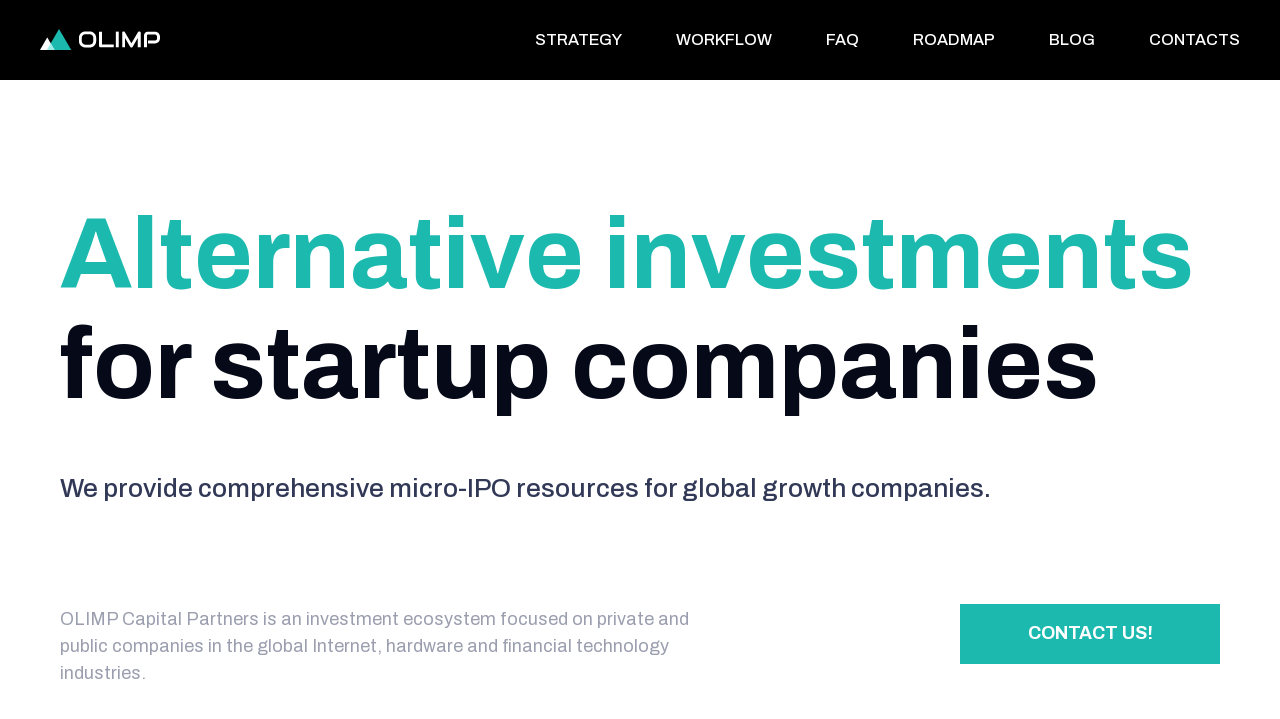

--- FILE ---
content_type: image/svg+xml
request_url: https://static.tildacdn.net/tild6530-3438-4862-b438-383430313362/cafcc49f-d599-4a33-8.svg
body_size: 165
content:
<?xml version="1.0" encoding="UTF-8"?> <svg xmlns="http://www.w3.org/2000/svg" width="192" height="192" viewBox="0 0 192 192" fill="none"> <path d="M170.667 0C176.325 0 181.751 2.24761 185.752 6.24839C189.752 10.2492 192 15.6754 192 21.3333V170.667C192 176.325 189.752 181.751 185.752 185.752C181.751 189.752 176.325 192 170.667 192H21.3333C15.6754 192 10.2492 189.752 6.24839 185.752C2.24761 181.751 0 176.325 0 170.667V21.3333C0 15.6754 2.24761 10.2492 6.24839 6.24839C10.2492 2.24761 15.6754 0 21.3333 0H170.667ZM165.333 165.333V108.8C165.333 99.5775 161.67 90.7328 155.148 84.2115C148.627 77.6903 139.782 74.0267 130.56 74.0267C121.493 74.0267 110.933 79.5733 105.813 87.8933V76.0533H76.0533V165.333H105.813V112.747C105.813 104.533 112.427 97.8133 120.64 97.8133C124.601 97.8133 128.399 99.3867 131.199 102.187C134 104.988 135.573 108.786 135.573 112.747V165.333H165.333ZM41.3867 59.3067C46.1393 59.3067 50.6974 57.4187 54.058 54.058C57.4187 50.6974 59.3067 46.1393 59.3067 41.3867C59.3067 31.4667 51.3067 23.36 41.3867 23.36C36.6057 23.36 32.0205 25.2592 28.6399 28.6399C25.2592 32.0205 23.36 36.6057 23.36 41.3867C23.36 51.3067 31.4667 59.3067 41.3867 59.3067ZM56.2133 165.333V76.0533H26.6667V165.333H56.2133Z" fill="#9A9EAE"></path> </svg> 

--- FILE ---
content_type: image/svg+xml
request_url: https://static.tildacdn.net/tild3335-3863-4262-a666-346231623662/Group_5.svg
body_size: 1708
content:
<?xml version="1.0" encoding="UTF-8"?> <svg xmlns="http://www.w3.org/2000/svg" width="148" height="26" viewBox="0 0 148 26" fill="none"> <path d="M23.4674 0L38.4934 26H8.44141L23.4674 0Z" fill="#1CB9AF"></path> <path d="M8.94805 10.4675L17.8961 26H0L8.94805 10.4675Z" fill="white"></path> <path fill-rule="evenodd" clip-rule="evenodd" d="M17.8968 26L13.1766 17.8065L8.44141 26L17.8968 26Z" fill="#9BEBE6"></path> <path d="M69.2854 14.8615C69.2854 16.0461 69.0794 17.1358 68.6674 18.1305C68.2554 19.1252 67.6832 19.9842 66.9508 20.7077C66.2184 21.4311 65.3487 21.9963 64.3417 22.4032C63.3438 22.8011 62.2543 23 61.0733 23H56.2395C55.0585 23 53.9645 22.8011 52.9574 22.4032C51.9504 21.9963 51.0807 21.4311 50.3483 20.7077C49.6159 19.9842 49.0391 19.1252 48.618 18.1305C48.206 17.1358 48 16.0461 48 14.8615V11.145C48 9.96943 48.206 8.8843 48.618 7.8896C49.0391 6.88586 49.6159 6.0268 50.3483 5.31243C51.0807 4.58901 51.9504 4.02384 52.9574 3.61691C53.9645 3.20999 55.0585 3.00653 56.2395 3.00653H61.0733C62.2543 3.00653 63.3438 3.20999 64.3417 3.61691C65.3487 4.02384 66.2184 4.58901 66.9508 5.31243C67.6832 6.0268 68.2554 6.88586 68.6674 7.8896C69.0794 8.8843 69.2854 9.96943 69.2854 11.145V14.8615ZM65.7149 11.145C65.7149 10.4487 65.6005 9.82023 65.3716 9.25958C65.1519 8.68988 64.836 8.2061 64.4241 7.80822C64.0212 7.4013 63.5314 7.08932 62.9547 6.8723C62.3871 6.64623 61.76 6.53319 61.0733 6.53319H56.2395C55.5437 6.53319 54.9074 6.64623 54.3307 6.8723C53.7631 7.08932 53.2733 7.4013 52.8613 7.80822C52.4493 8.2061 52.1289 8.68988 51.9 9.25958C51.6803 9.82023 51.5704 10.4487 51.5704 11.145V14.8615C51.5704 15.5578 51.6803 16.1908 51.9 16.7605C52.1289 17.3212 52.4493 17.805 52.8613 18.2119C53.2733 18.6098 53.7631 18.9217 54.3307 19.1478C54.9074 19.3648 55.5437 19.4733 56.2395 19.4733H61.0459C61.7416 19.4733 62.3733 19.3648 62.941 19.1478C63.5177 18.9217 64.0121 18.6098 64.4241 18.2119C64.836 17.805 65.1519 17.3212 65.3716 16.7605C65.6005 16.1908 65.7149 15.5578 65.7149 14.8615V11.145Z" fill="white"></path> <path d="M90.9003 22.7287H74.6136C74.3572 22.7287 74.1192 22.6835 73.8995 22.5931C73.6798 22.5026 73.4875 22.3806 73.3227 22.2268C73.1671 22.0641 73.0435 21.8742 72.9519 21.6572C72.8604 21.4401 72.8146 21.205 72.8146 20.9518V3.27781H76.3851V19.2021H90.9003V22.7287Z" fill="white"></path> <path d="M97.1211 22.7287H93.5507V3.27781H97.1211V22.7287Z" fill="white"></path> <path d="M124.215 22.7287H120.617V11.145L114.287 22.1455C114.131 22.4258 113.911 22.6383 113.628 22.783C113.353 22.9277 113.055 23 112.735 23C112.424 23 112.131 22.9277 111.856 22.783C111.591 22.6383 111.38 22.4258 111.224 22.1455L104.866 11.145V22.7287H101.296V4.78343C101.296 4.3765 101.415 4.01479 101.653 3.6983C101.9 3.3818 102.22 3.1693 102.614 3.06079C102.806 3.01557 102.999 3.00201 103.191 3.02009C103.383 3.02914 103.566 3.06983 103.74 3.14217C103.923 3.20547 104.088 3.30042 104.235 3.42702C104.381 3.54457 104.505 3.68926 104.605 3.86107L112.735 17.8185L120.865 3.86107C121.075 3.51744 121.364 3.27329 121.73 3.12861C122.105 2.98392 122.494 2.96132 122.897 3.06079C123.282 3.1693 123.597 3.3818 123.845 3.6983C124.092 4.01479 124.215 4.3765 124.215 4.78343V22.7287Z" fill="white"></path> <path d="M148 11.4163C148 12.2211 147.899 12.94 147.698 13.573C147.496 14.2059 147.222 14.7666 146.874 15.2549C146.535 15.7342 146.142 16.1456 145.693 16.4892C145.244 16.8329 144.773 17.1132 144.278 17.3302C143.793 17.5472 143.299 17.7055 142.795 17.805C142.301 17.9044 141.834 17.9542 141.395 17.9542H133.32V14.4275H141.395C141.852 14.3913 142.264 14.3009 142.631 14.1562C143.006 14.0025 143.326 13.799 143.592 13.5458C143.857 13.2926 144.063 12.9897 144.21 12.637C144.356 12.2753 144.43 11.8684 144.43 11.4163V9.8157C144.384 9.37261 144.288 8.96569 144.141 8.59494C143.995 8.22418 143.793 7.90769 143.537 7.64545C143.29 7.38321 142.988 7.17975 142.631 7.03507C142.274 6.88134 141.862 6.80448 141.395 6.80448H133.347C132.871 6.80448 132.51 6.92655 132.263 7.17071C132.015 7.41486 131.892 7.76753 131.892 8.22871V22.7287H128.321V8.22871C128.321 7.32443 128.486 6.5558 128.816 5.92281C129.154 5.28982 129.571 4.77891 130.065 4.39007C130.569 4.00123 131.114 3.72091 131.7 3.54909C132.285 3.36824 132.826 3.27781 133.32 3.27781H141.395C142.2 3.27781 142.924 3.3818 143.564 3.58979C144.205 3.78873 144.768 4.06001 145.254 4.40363C145.748 4.73821 146.164 5.12705 146.503 5.57014C146.851 6.01324 147.135 6.47894 147.355 6.96725C147.583 7.44651 147.748 7.93482 147.849 8.43217C147.95 8.92047 148 9.38165 148 9.8157V11.4163Z" fill="white"></path> </svg> 

--- FILE ---
content_type: image/svg+xml
request_url: https://static.tildacdn.net/tild3238-3936-4930-a265-303030343539/ed984205-4306-423d-9.svg
body_size: 231
content:
<?xml version="1.0" encoding="UTF-8"?> <svg xmlns="http://www.w3.org/2000/svg" width="224" height="182" viewBox="0 0 224 182" fill="none"> <path d="M223.969 21.4119C215.725 25.159 206.839 27.6214 197.632 28.799C207.053 23.1249 214.333 14.1319 217.759 3.31885C208.873 8.67183 199.024 12.4189 188.639 14.5601C180.181 5.35298 168.298 0 154.808 0C129.649 0 109.094 20.5554 109.094 45.9286C109.094 49.5686 109.522 53.1016 110.271 56.4204C72.1582 54.4933 38.2203 36.1861 15.6307 8.45771C11.6695 15.2025 9.42125 23.1249 9.42125 31.4755C9.42125 47.4274 17.4507 61.5593 29.8696 69.5887C22.2684 69.5887 15.2025 67.4475 8.99301 64.2358V64.5569C8.99301 86.8253 24.8378 105.454 45.8215 109.629C39.0845 111.473 32.0118 111.729 25.159 110.378C28.0668 119.505 33.7616 127.491 41.4429 133.213C49.1243 138.936 58.4058 142.108 67.9828 142.282C51.7486 155.134 31.6254 162.081 10.9201 161.981C7.28005 161.981 3.64003 161.767 0 161.339C20.3413 174.4 44.5368 182.001 70.4452 182.001C154.808 182.001 201.165 111.984 201.165 51.2815C201.165 49.2474 201.165 47.3203 201.058 45.2862C210.051 38.8626 217.759 30.7261 223.969 21.4119Z" fill="#9A9EAE"></path> </svg> 

--- FILE ---
content_type: image/svg+xml
request_url: https://static.tildacdn.net/tild6635-3562-4130-b230-663136333034/8b2858c3-0b83-4354-a.svg
body_size: 209
content:
<?xml version="1.0" encoding="UTF-8"?> <svg xmlns="http://www.w3.org/2000/svg" width="107" height="107" viewBox="0 0 107 107" fill="none"> <path d="M46.0099 78.1098L83.7272 40.3924L76.2373 32.9024L46.0099 63.1298L30.7624 47.8824L23.2724 55.3723L46.0099 78.1098ZM53.4998 107C46.099 107 39.144 105.594 32.6349 102.784C26.1258 99.9769 20.4637 96.166 15.6487 91.351C10.8337 86.536 7.02275 80.8739 4.21579 74.3648C1.40526 67.8556 0 60.9006 0 53.4998C0 46.099 1.40526 39.144 4.21579 32.6349C7.02275 26.1258 10.8337 20.4637 15.6487 15.6487C20.4637 10.8337 26.1258 7.02096 32.6349 4.21044C39.144 1.40348 46.099 0 53.4998 0C60.9006 0 67.8556 1.40348 74.3648 4.21044C80.8739 7.02096 86.536 10.8337 91.351 15.6487C96.166 20.4637 99.9769 26.1258 102.784 32.6349C105.594 39.144 107 46.099 107 53.4998C107 60.9006 105.594 67.8556 102.784 74.3648C99.9769 80.8739 96.166 86.536 91.351 91.351C86.536 96.166 80.8739 99.9769 74.3648 102.784C67.8556 105.594 60.9006 107 53.4998 107ZM53.4998 96.2997C65.4481 96.2997 75.5685 92.1535 83.861 83.861C92.1535 75.5685 96.2997 65.4481 96.2997 53.4998C96.2997 41.5515 92.1535 31.4312 83.861 23.1387C75.5685 14.8462 65.4481 10.7 53.4998 10.7C41.5515 10.7 31.4312 14.8462 23.1387 23.1387C14.8462 31.4312 10.7 41.5515 10.7 53.4998C10.7 65.4481 14.8462 75.5685 23.1387 83.861C31.4312 92.1535 41.5515 96.2997 53.4998 96.2997Z" fill="white"></path> </svg> 

--- FILE ---
content_type: image/svg+xml
request_url: https://static.tildacdn.net/tild3738-3239-4864-b662-363234623063/842cd3b5-17da-4383-9.svg
body_size: 121
content:
<?xml version="1.0" encoding="UTF-8"?> <svg xmlns="http://www.w3.org/2000/svg" width="160" height="160" viewBox="0 0 160 160" fill="none"> <path d="M68.8 116.8L125.2 60.4L114 49.2L68.8 94.4L46 71.6L34.8 82.8L68.8 116.8ZM80 160C68.9333 160 58.5333 157.899 48.8 153.696C39.0667 149.499 30.6 143.8 23.4 136.6C16.2 129.4 10.5013 120.933 6.304 111.2C2.10133 101.467 0 91.0667 0 80C0 68.9333 2.10133 58.5333 6.304 48.8C10.5013 39.0667 16.2 30.6 23.4 23.4C30.6 16.2 39.0667 10.4987 48.8 6.296C58.5333 2.09867 68.9333 0 80 0C91.0667 0 101.467 2.09867 111.2 6.296C120.933 10.4987 129.4 16.2 136.6 23.4C143.8 30.6 149.499 39.0667 153.696 48.8C157.899 58.5333 160 68.9333 160 80C160 91.0667 157.899 101.467 153.696 111.2C149.499 120.933 143.8 129.4 136.6 136.6C129.4 143.8 120.933 149.499 111.2 153.696C101.467 157.899 91.0667 160 80 160ZM80 144C97.8667 144 113 137.8 125.4 125.4C137.8 113 144 97.8667 144 80C144 62.1333 137.8 47 125.4 34.6C113 22.2 97.8667 16 80 16C62.1333 16 47 22.2 34.6 34.6C22.2 47 16 62.1333 16 80C16 97.8667 22.2 113 34.6 125.4C47 137.8 62.1333 144 80 144Z" fill="white"></path> </svg> 

--- FILE ---
content_type: image/svg+xml
request_url: https://static.tildacdn.net/tild3735-6364-4763-a433-313330383863/Group_5.svg
body_size: 1664
content:
<?xml version="1.0" encoding="UTF-8"?> <svg xmlns="http://www.w3.org/2000/svg" width="148" height="26" viewBox="0 0 148 26" fill="none"> <path d="M23.4674 0L38.4934 26H8.44141L23.4674 0Z" fill="#1CB9AF"></path> <path d="M8.94805 10.4675L17.8961 26H0L8.94805 10.4675Z" fill="white"></path> <path fill-rule="evenodd" clip-rule="evenodd" d="M17.8968 26L13.1766 17.8065L8.44141 26L17.8968 26Z" fill="#9BEBE6"></path> <path d="M69.2854 14.8615C69.2854 16.0461 69.0794 17.1358 68.6674 18.1305C68.2554 19.1252 67.6832 19.9842 66.9508 20.7077C66.2184 21.4311 65.3487 21.9963 64.3417 22.4032C63.3438 22.8011 62.2543 23 61.0733 23H56.2395C55.0585 23 53.9645 22.8011 52.9574 22.4032C51.9504 21.9963 51.0807 21.4311 50.3483 20.7077C49.6159 19.9842 49.0391 19.1252 48.618 18.1305C48.206 17.1358 48 16.0461 48 14.8615V11.145C48 9.96943 48.206 8.8843 48.618 7.8896C49.0391 6.88586 49.6159 6.0268 50.3483 5.31243C51.0807 4.58901 51.9504 4.02384 52.9574 3.61691C53.9645 3.20999 55.0585 3.00653 56.2395 3.00653H61.0733C62.2543 3.00653 63.3438 3.20999 64.3417 3.61691C65.3487 4.02384 66.2184 4.58901 66.9508 5.31243C67.6832 6.0268 68.2554 6.88586 68.6674 7.8896C69.0794 8.8843 69.2854 9.96943 69.2854 11.145V14.8615ZM65.7149 11.145C65.7149 10.4487 65.6005 9.82023 65.3716 9.25958C65.1519 8.68988 64.836 8.2061 64.4241 7.80822C64.0212 7.4013 63.5314 7.08932 62.9547 6.8723C62.3871 6.64623 61.76 6.53319 61.0733 6.53319H56.2395C55.5437 6.53319 54.9074 6.64623 54.3307 6.8723C53.7631 7.08932 53.2733 7.4013 52.8613 7.80822C52.4493 8.2061 52.1289 8.68988 51.9 9.25958C51.6803 9.82023 51.5704 10.4487 51.5704 11.145V14.8615C51.5704 15.5578 51.6803 16.1908 51.9 16.7605C52.1289 17.3212 52.4493 17.805 52.8613 18.2119C53.2733 18.6098 53.7631 18.9217 54.3307 19.1478C54.9074 19.3648 55.5437 19.4733 56.2395 19.4733H61.0459C61.7416 19.4733 62.3733 19.3648 62.941 19.1478C63.5177 18.9217 64.0121 18.6098 64.4241 18.2119C64.836 17.805 65.1519 17.3212 65.3716 16.7605C65.6005 16.1908 65.7149 15.5578 65.7149 14.8615V11.145Z" fill="white"></path> <path d="M90.9003 22.7287H74.6136C74.3572 22.7287 74.1192 22.6835 73.8995 22.5931C73.6798 22.5026 73.4875 22.3806 73.3227 22.2268C73.1671 22.0641 73.0435 21.8742 72.9519 21.6572C72.8604 21.4401 72.8146 21.205 72.8146 20.9518V3.27781H76.3851V19.2021H90.9003V22.7287Z" fill="white"></path> <path d="M97.1211 22.7287H93.5507V3.27781H97.1211V22.7287Z" fill="white"></path> <path d="M124.215 22.7287H120.617V11.145L114.287 22.1455C114.131 22.4258 113.911 22.6383 113.628 22.783C113.353 22.9277 113.055 23 112.735 23C112.424 23 112.131 22.9277 111.856 22.783C111.591 22.6383 111.38 22.4258 111.224 22.1455L104.866 11.145V22.7287H101.296V4.78343C101.296 4.3765 101.415 4.01479 101.653 3.6983C101.9 3.3818 102.22 3.1693 102.614 3.06079C102.806 3.01557 102.999 3.00201 103.191 3.02009C103.383 3.02914 103.566 3.06983 103.74 3.14217C103.923 3.20547 104.088 3.30042 104.235 3.42702C104.381 3.54457 104.505 3.68926 104.605 3.86107L112.735 17.8185L120.865 3.86107C121.075 3.51744 121.364 3.27329 121.73 3.12861C122.105 2.98392 122.494 2.96132 122.897 3.06079C123.282 3.1693 123.597 3.3818 123.845 3.6983C124.092 4.01479 124.215 4.3765 124.215 4.78343V22.7287Z" fill="white"></path> <path d="M148 11.4163C148 12.2211 147.899 12.94 147.698 13.573C147.496 14.2059 147.222 14.7666 146.874 15.2549C146.535 15.7342 146.142 16.1456 145.693 16.4892C145.244 16.8329 144.773 17.1132 144.278 17.3302C143.793 17.5472 143.299 17.7055 142.795 17.805C142.301 17.9044 141.834 17.9542 141.395 17.9542H133.32V14.4275H141.395C141.852 14.3913 142.264 14.3009 142.631 14.1562C143.006 14.0025 143.326 13.799 143.592 13.5458C143.857 13.2926 144.063 12.9897 144.21 12.637C144.356 12.2753 144.43 11.8684 144.43 11.4163V9.8157C144.384 9.37261 144.288 8.96569 144.141 8.59494C143.995 8.22418 143.793 7.90769 143.537 7.64545C143.29 7.38321 142.988 7.17975 142.631 7.03507C142.274 6.88134 141.862 6.80448 141.395 6.80448H133.347C132.871 6.80448 132.51 6.92655 132.263 7.17071C132.015 7.41486 131.892 7.76753 131.892 8.22871V22.7287H128.321V8.22871C128.321 7.32443 128.486 6.5558 128.816 5.92281C129.154 5.28982 129.571 4.77891 130.065 4.39007C130.569 4.00123 131.114 3.72091 131.7 3.54909C132.285 3.36824 132.826 3.27781 133.32 3.27781H141.395C142.2 3.27781 142.924 3.3818 143.564 3.58979C144.205 3.78873 144.768 4.06001 145.254 4.40363C145.748 4.73821 146.164 5.12705 146.503 5.57014C146.851 6.01324 147.135 6.47894 147.355 6.96725C147.583 7.44651 147.748 7.93482 147.849 8.43217C147.95 8.92047 148 9.38165 148 9.8157V11.4163Z" fill="white"></path> </svg> 